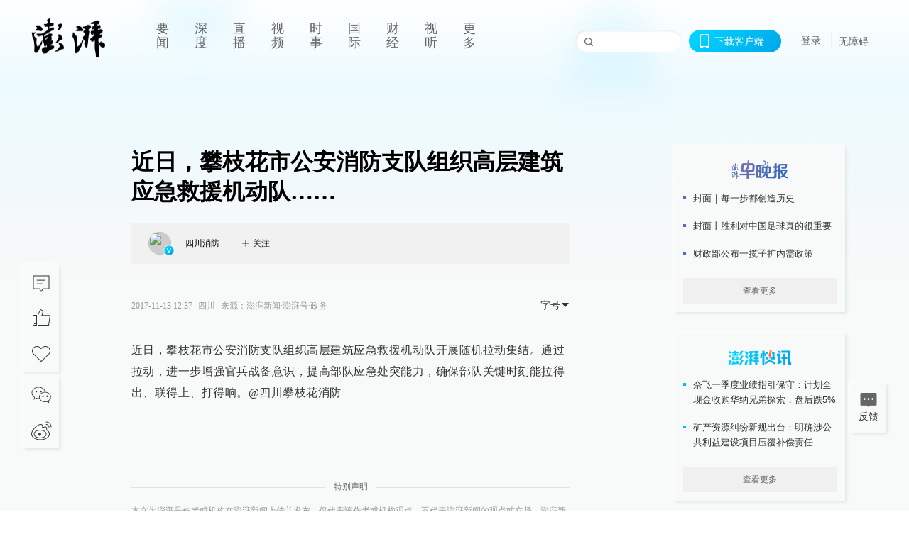

--- FILE ---
content_type: text/html; charset=utf-8
request_url: https://www.thepaper.cn/newsDetail_forward_1863449
body_size: 6144
content:
<!DOCTYPE html><html><head><meta charSet="utf-8"/><meta name="viewport" content="width=device-width"/><link rel="icon" href="/favicon.ico"/><title>近日，攀枝花市公安消防支队组织高层建筑应急救援机动队……_澎湃号·政务_澎湃新闻-The Paper</title><meta name="robots" content="index,follow"/><meta name="description" content="近日，攀枝花市公安消防支队组织高层建筑应急救援机动队开展随机拉动集结。通过拉动，进一步增强官兵战备意识，提高部队应急处突能力，确保部队关键时刻能拉得出、联得上、"/><meta property="og:title" content="近日，攀枝花市公安消防支队组织高层建筑应急救援机动队……_澎湃号·政务_澎湃新闻-The Paper"/><meta property="og:description" content="近日，攀枝花市公安消防支队组织高层建筑应急救援机动队开展随机拉动集结。通过拉动，进一步增强官兵战备意识，提高部队应急处突能力，确保部队关键时刻能拉得出、联得上、"/><meta property="keywords" content="澎湃，Paper，The Paper，热问答，新闻跟踪，政治，时政，政经，澎湃新闻，新闻，思想，原创新闻，突发新闻，独家报道，上海报业，东方早报，东方报业，上海东方报业"/><meta name="next-head-count" content="9"/><script src="https://g.alicdn.com/AWSC/AWSC/awsc.js" defer=""></script><script defer="" type="text/javascript" src="/wza/aria.js?appid=7abb0bdd77acc1c9bf454c30409e9724" charSet="utf-8"></script><script defer="" src="/common/baseClick.js"></script><script>var _hmt = _hmt || [];
              (function() {
                var hm = document.createElement("script");
                hm.src = "//hm.baidu.com/hm.js?94a1e06bbce219d29285cee2e37d1d26";
                var s = document.getElementsByTagName("script")[0]; 
                s.parentNode.insertBefore(hm, s);
              })();</script><link rel="preload" href="/_next/static/css/pages/_app.2090ed8f.css" as="style"/><link rel="stylesheet" href="/_next/static/css/pages/_app.2090ed8f.css" data-n-g=""/><link rel="preload" href="/_next/static/css/3974.963c246a.css" as="style"/><link rel="stylesheet" href="/_next/static/css/3974.963c246a.css" data-n-p=""/><link rel="preload" href="/_next/static/css/812.13e9afac.css" as="style"/><link rel="stylesheet" href="/_next/static/css/812.13e9afac.css" data-n-p=""/><link rel="preload" href="/_next/static/css/2376.05632c47.css" as="style"/><link rel="stylesheet" href="/_next/static/css/2376.05632c47.css" data-n-p=""/><link rel="preload" href="/_next/static/css/5700.4d5bd225.css" as="style"/><link rel="stylesheet" href="/_next/static/css/5700.4d5bd225.css" data-n-p=""/><link rel="preload" href="/_next/static/css/3987.30927003.css" as="style"/><link rel="stylesheet" href="/_next/static/css/3987.30927003.css" data-n-p=""/><link rel="preload" href="/_next/static/css/117.d9fe7851.css" as="style"/><link rel="stylesheet" href="/_next/static/css/117.d9fe7851.css" data-n-p=""/><link rel="preload" href="/_next/static/css/9177.392cceb1.css" as="style"/><link rel="stylesheet" href="/_next/static/css/9177.392cceb1.css" data-n-p=""/><link rel="preload" href="/_next/static/css/2082.77876af6.css" as="style"/><link rel="stylesheet" href="/_next/static/css/2082.77876af6.css" data-n-p=""/><link rel="preload" href="/_next/static/css/4296.27eab07b.css" as="style"/><link rel="stylesheet" href="/_next/static/css/4296.27eab07b.css" data-n-p=""/><link rel="preload" href="/_next/static/css/7161.11a6b6fc.css" as="style"/><link rel="stylesheet" href="/_next/static/css/7161.11a6b6fc.css" data-n-p=""/><link rel="preload" href="/_next/static/css/pages/detail/%5Bid%5D.61415bb5.css" as="style"/><link rel="stylesheet" href="/_next/static/css/pages/detail/%5Bid%5D.61415bb5.css" data-n-p=""/><noscript data-n-css=""></noscript><script defer="" nomodule="" src="/_next/static/chunks/polyfills-42372ed130431b0a.js"></script><script src="/_next/static/chunks/webpack-1c4bf2cb3d49ecd6.js" defer=""></script><script src="/_next/static/chunks/framework-945b357d4a851f4b.js" defer=""></script><script src="/_next/static/chunks/main-89a081a232bc1775.js" defer=""></script><script src="/_next/static/chunks/pages/_app-c9c80c9f5b2534fd.js" defer=""></script><script src="/_next/static/chunks/37a763b4-6a6ff70e7db4e52d.js" defer=""></script><script src="/_next/static/chunks/6337-170e8ddfec148e23.js" defer=""></script><script src="/_next/static/chunks/8332-4bbffde1cb3f1740.js" defer=""></script><script src="/_next/static/chunks/9820-dc00c21bc0c956a6.js" defer=""></script><script src="/_next/static/chunks/2949-20180b2091a11e5d.js" defer=""></script><script src="/_next/static/chunks/2962-3b0ba8e9721889af.js" defer=""></script><script src="/_next/static/chunks/3974-025bcd0f4d91029b.js" defer=""></script><script src="/_next/static/chunks/660-4c14258cc3f07dbe.js" defer=""></script><script src="/_next/static/chunks/7034-3ae04b3fccb72348.js" defer=""></script><script src="/_next/static/chunks/2652-17ecbbd8cbb5008b.js" defer=""></script><script src="/_next/static/chunks/4955-69887bce2378cee8.js" defer=""></script><script src="/_next/static/chunks/2376-ce1480267066c421.js" defer=""></script><script src="/_next/static/chunks/5244-0115a091a44edd4e.js" defer=""></script><script src="/_next/static/chunks/618-91c8989d40418a77.js" defer=""></script><script src="/_next/static/chunks/8232-68382d5471071327.js" defer=""></script><script src="/_next/static/chunks/6083-e93d33174797dba0.js" defer=""></script><script src="/_next/static/chunks/3987-0eeaf2ae80988966.js" defer=""></script><script src="/_next/static/chunks/117-448086cce85470e2.js" defer=""></script><script src="/_next/static/chunks/2393-5852f6eaa489e7c1.js" defer=""></script><script src="/_next/static/chunks/2082-bed556fddaf992d7.js" defer=""></script><script src="/_next/static/chunks/4296-b166b31d0a664bb4.js" defer=""></script><script src="/_next/static/chunks/7161-6f5e964f62482f30.js" defer=""></script><script src="/_next/static/chunks/pages/detail/%5Bid%5D-39ca629820123fce.js" defer=""></script><script src="/_next/static/089e13c8211d55c51b064e0eedfe3decd740a7f2/_buildManifest.js" defer=""></script><script src="/_next/static/089e13c8211d55c51b064e0eedfe3decd740a7f2/_ssgManifest.js" defer=""></script></head><body><div id="__next"><main><div class="headerfixed__bM582"><div><div class=""><div class="header__dXrER"><div class="nav__WH9Ot"><div class="logo__clMn4"><a href="/"><img src="/_next/static/media/logo_light.4da59bed.png" alt="澎湃Logo"/></a></div><div class="navMenu__hUAOv" id="navMenu"><ul class="ulcontext__q1VwJ"><li class="" style="position:inherit"></li></ul></div><div class="loginMenu__w4mU0"><div class="searchInput__EMblL"><input class="ant-input search__hEmay" type="text" value=""/><span class="searchicon__wgzvZ"></span></div><div class="downapp__Lm7Hx" id="QRcode"><b>下载客户端</b></div><div class="menu__b38xf"><div class="nologin__LTIlW"><p tabindex="0">登录</p></div></div><div class="nozhangai__Q21kX"><a href="javascript:void(0)" onclick="aria.start()">无障碍</a></div></div></div></div></div></div></div><div class="wrapper__xsr0_"><ul class="ul__Zduyu"><li><span><span><div class="praise__dCgq6 praiseBox__qAWry"><div class="praiseIcon spirit__AzV7P"><span class="mymove__tFUJQ">+1</span></div><div class="praiseNum num__gTvmf"></div></div></span></span></li><li><span><span><div class="imgBox__XKRLP"><div><div class="collection__Ne4ma collection__WoHBT"></div></div></div></span></span></li></ul><ul class="ul__Zduyu"><li><span><span><div class="wecaht__IJoFR"></div></span></span></li><li><span><span><div class="weibo__DxUFj"></div></span></span></li></ul></div><div class="topPicImg__draYB" style="display:none"></div><div class="container__zfO7K normalContentWrap__i8VSb"><div class="leftcontent__XcRTe leftClass__m4gYo"><div class="wrap__hPMpF" style="padding-right:80px"><div class="wrapper__U7hc_"><h1 class="title__FIwxD">近日，攀枝花市公安消防支队组织高层建筑应急救援机动队……</h1><div class="headerContent__AS6Ux"><div class="left__IlIiv"><div><div class="ant-space ant-space-horizontal ant-space-align-center"><div class="ant-space-item" style="margin-right:8px"><span>2017-11-13 12:37</span></div><div class="ant-space-item"><span>来源：<!-- -->澎湃新闻·澎湃号·政务</span></div></div></div></div><div class="ant-space ant-space-horizontal ant-space-align-center right__om45Q"><div class="ant-space-item"><div class="ant-dropdown-trigger box__uHNC_">字号<span role="img" aria-label="caret-down" class="anticon anticon-caret-down"><svg viewBox="0 0 1024 1024" focusable="false" data-icon="caret-down" width="1em" height="1em" fill="currentColor" aria-hidden="true"><path d="M840.4 300H183.6c-19.7 0-30.7 20.8-18.5 35l328.4 380.8c9.4 10.9 27.5 10.9 37 0L858.9 335c12.2-14.2 1.2-35-18.5-35z"></path></svg></span></div></div></div></div><div class="cententWrap__UojXm"><p>近日，攀枝花市公安消防支队组织高层建筑应急救援机动队开展随机拉动集结。通过拉动，进一步增强官兵战备意识，提高部队应急处突能力，确保部队关键时刻能拉得出、联得上、打得响。@四川攀枝花消防</p><div style="text-align:center;"><img loading="lazy" data-src="http://image.thepaper.cn/www/image/6/383/570.jpg" src="[data-uri]" height="293" width="440" alt=""></div><p></p><p></p><div style="text-align:center;"><img loading="lazy" data-src="http://image.thepaper.cn/www/image/6/383/571.jpg" src="[data-uri]" height="293" width="440" alt=""></div><p></p><p></p><div style="text-align:center;"><img loading="lazy" data-src="http://image.thepaper.cn/www/image/6/383/572.jpg" src="[data-uri]" height="293" width="440" alt=""></div><p></p><p></p></div><ul class="listWrap__kOJf4"></ul><div><div class="wrapper__yoVat"><div class="ant-divider ant-divider-horizontal ant-divider-with-text ant-divider-with-text-center ant-divider-plain divider__i8V5p" role="separator"><span class="ant-divider-inner-text">特别声明</span></div><p class="content__bOXdU">本文为澎湃号作者或机构在澎湃新闻上传并发布，仅代表该作者或机构观点，不代表澎湃新闻的观点或立场，澎湃新闻仅提供信息发布平台。申请澎湃号请用电脑访问http://renzheng.thepaper.cn。</p></div><div class="bottomBox__felrQ"><div class="ant-space ant-space-horizontal ant-space-align-center"><div class="ant-space-item" style="margin-right:24px"><div class="praise__dCgq6"><div class="praiseIcon spirit__AzV7P"><span class="mymove__tFUJQ">+1</span></div><div class="praiseNum num__gTvmf"></div></div></div><div class="ant-space-item"><div><div class="collection__Ne4ma collection__XJr9J">收藏</div></div></div></div><a target="_blank" href="/feedbackPage" class="inherit__fq4v_"><div class="commonCursor">我要举报</div></a></div></div></div></div><div class="recommendsWrap__qarPN" style="margin-left:0"><div class="rightLayout__xHtFY horizontal__wh7wy undefined light__TTzHn customScrollbar"><div class="tags__t0juk"></div></div></div></div><div class="content__H_J57"><div class="banner__JnsTp"><div class="rt_ad" id="rt_ad"></div></div><div class="commonsider__BzNmZ"><div class="mdCard"><div class="ppreport__FKc19 zwb__YRUIO"><div class="reporttop__SBXrm"><img src="/_next/static/media/pp_report.644295c3.png"/></div><div class="content__H_J57"><ul></ul><button>查看更多</button></div></div></div><div class="mdCard"><div class="ppreport__FKc19 caixun__HL7nD"><div class="moneytop__u8WDb"><img src="/_next/static/media/logo_kuaixun.d8f19ada.png"/></div><div class="content__H_J57"><ul></ul><button>查看更多</button></div></div></div><div class="mdCard"><div class="ppreport__FKc19 crossword__KtBgX"><div class="moneytop__u8WDb"><img src="/_next/static/media/logo_104x44_tianzi_white@2x.b88d1296.png"/></div><div class="content__H_J57"><ul></ul><button>开始答题</button></div></div></div><div class="ppreport__FKc19 notranstion__XAtfz"><div class="rebangtop__q0Lzc"><img src="/_next/static/media/logo_rebang.f9ee1ca1.png"/></div><div class="content__H_J57"><ul></ul></div></div><div class="se_ad" id="rt_ad1"></div><div class="handpick__UashQ" style="box-shadow:2px 2px 4px 0px #DEE4E6, -2px -2px 4px 0px #FFFFFF"><div class="handpick_top__XAAfk"><img src="/_next/static/media/logo_bjjx.667644a5.png"/></div><div class="handpick_content__ZKMJ4"><div class="content__H_J57"></div><div style="background:#F0F0F0" class="look_more__zrPEC"><span style="color:#666">查看更多</span></div></div></div><div><div class="connent__RH3Ju"><div class="vcode__blmsa"><img src="/_next/static/media/scalecode.ed629179.png"/><h4><b>扫码下载</b><b>澎湃新闻客户端</b></h4></div><div class="links__ArOwl"><p><a href="https://m.thepaper.cn/download?id=2" target="_blank">Android版</a></p><p><a href="https://apps.apple.com/cn/app/id878962716?mt=8" target="_blank">iPhone版</a></p><p><a href="https://apps.apple.com/cn/app/id986646876?mt=8" target="_blank">iPad版</a></p></div></div></div><div class="content__lGEPO"><div class="maxwidth__X6YpT"><div id="juzhen" class="ant-row card" style="margin-left:-5px;margin-right:-5px"><div style="padding-left:5px;padding-right:5px" class="ant-col ant-col-6"><a>关于澎湃</a></div><div style="padding-left:5px;padding-right:5px" class="ant-col ant-col-6"><a>加入澎湃</a></div><div style="padding-left:5px;padding-right:5px" class="ant-col ant-col-6"><a>联系我们</a></div><div style="padding-left:5px;padding-right:5px" class="ant-col ant-col-6"><a>广告合作</a></div><div style="padding-left:5px;padding-right:5px" class="ant-col ant-col-6"><a>法律声明</a></div><div style="padding-left:5px;padding-right:5px" class="ant-col ant-col-6"><a>隐私政策</a></div><div id="ppjuzhen" style="padding-left:5px;padding-right:5px" class="ant-col ant-col-6"><div class="juzhencontent__ck6J7"><span class="cursor__imSyE">澎湃矩阵</span><ul class="juzhenul__g60RQ"><li><a target="_blank" rel="noopener noreferrer" href="https://weibo.com/thepapernewsapp">澎湃新闻微博</a></li><li class="wechartcontent__bVuA1"><span>澎湃新闻公众号</span><div class="wechat__rPccb"><img src="/_next/static/media/wechat.ebe50fdd.png"/></div></li><li><a target="_blank" rel="noopener noreferrer" href="https://www.douyin.com/user/MS4wLjABAAAAzMDwcAi4v-kdwAGtt9Ni1jfE0hV9-TiUVlNLX7mb9Hw">澎湃新闻抖音号</a></li><li></li><li><a target="_blank" href="https://www.pai-tech.net/">派生万物开放平台</a></li><li><a target="_blank" rel="noopener noreferrer" href="https://www.ipshanghai.cn">IP SHANGHAI</a></li><li><a target="_blank" rel="noopener noreferrer" href="https://www.sixthtone.com">SIXTH TONE</a></li></ul></div></div><div id="ppbaoliao" style="padding-left:5px;padding-right:5px" class="ant-col ant-col-6"><div class="juzhencontent__ck6J7"><span class="cursor__imSyE">新闻报料</span><ul class="juzhenul__g60RQ baoliaoul__rJkZH"><li class="noCursor___DsZL"><span>报料热线: 021-962866</span></li><li><a href="mailto:news@thepaper.cn"><span>报料邮箱: news@thepaper.cn</span></a></li></ul></div></div></div></div></div><div class="beian__AMcCz"><p><a href="https://beian.miit.gov.cn" target="_blank">沪ICP备14003370号</a></p><p><a href="https://www.beian.gov.cn/portal/registerSystemInfo?recordcode=31010602000299" target="_blank">沪公网安备31010602000299号</a></p><p>互联网新闻信息服务许可证：31120170006</p><p>增值电信业务经营许可证：沪B2-2017116</p><p>© 2014-<!-- -->2026<!-- --> 上海东方报业有限公司</p></div><div class="renzheng__e4Lym"><div><a target="cyxyv" href="https://v.yunaq.com/certificate?domain=www.thepaper.cn&amp;from=label&amp;code=90030"><img src="/_next/static/media/label_sm_90030.2e849b63.png" alt=""/></a></div><div><img src="/_next/static/media/wuzhangai.a66118af.png" alt=""/></div></div></div></div></div><div class="light__DLlgX"><div class="feedBack__fy2X8"><span class="feedIcon__RRO5K"></span><span>反馈</span></div><div class="backtop__I9kSi"><div duration="0" class="ant-back-top"></div></div></div></main></div><script id="__NEXT_DATA__" type="application/json">{"props":{"pageProps":{"contId":"1863449","detailData":{"contType":91,"contentDetail":{"contId":1863449,"name":"近日，攀枝花市公安消防支队组织高层建筑应急救援机动队……","summary":"近日，攀枝花市公安消防支队组织高层建筑应急救援机动队开展随机拉动集结。通过拉动，进一步增强官兵战备意识，提高部队应急处突能力，确保部队关键时刻能拉得出、联得上、","originalFlag":"0","author":"四川消防","hideVideoFlag":false,"source":"澎湃新闻·澎湃号·政务","contType":91,"pubTime":"2017-11-13 12:37","publishTime":1510547841000,"nodeInfo":{"nodeId":27392,"virtualNodeId":-14,"name":"澎湃号·政务","nodeType":-1,"channelType":8,"forwordType":21,"forwardType":"21","bigDataCode":"zw","mobForwardType":"51","userType":"2","showSpecialBanner":false,"showSpecialTopDesc":false,"topBarTypeCustomColor":false},"closePraise":"0","closeFrontComment":false,"isPublished":false,"content":"\u003cp\u003e近日，攀枝花市公安消防支队组织高层建筑应急救援机动队开展随机拉动集结。通过拉动，进一步增强官兵战备意识，提高部队应急处突能力，确保部队关键时刻能拉得出、联得上、打得响。@四川攀枝花消防\u003c/p\u003e\u003cdiv style=\"text-align:center;\"\u003e\u003cimg src=\"http://image.thepaper.cn/www/image/6/383/570.jpg\" height=\"293\" width=\"440\" alt=\"\"\u003e\u003c/div\u003e\u003cp\u003e\u003c/p\u003e\u003cp\u003e\u003c/p\u003e\u003cdiv style=\"text-align:center;\"\u003e\u003cimg src=\"http://image.thepaper.cn/www/image/6/383/571.jpg\" height=\"293\" width=\"440\" alt=\"\"\u003e\u003c/div\u003e\u003cp\u003e\u003c/p\u003e\u003cp\u003e\u003c/p\u003e\u003cdiv style=\"text-align:center;\"\u003e\u003cimg src=\"http://image.thepaper.cn/www/image/6/383/572.jpg\" height=\"293\" width=\"440\" alt=\"\"\u003e\u003c/div\u003e\u003cp\u003e\u003c/p\u003e\u003cp\u003e\u003c/p\u003e","wdRelationPos":0,"favorite":false,"channelId":36079,"voiceInfo":{"voiceSrc":null,"contId":null,"isHaveVoice":false,"duration":null,"durationCN":null,"imgSrc":null},"authorInfo":{"userId":6904464,"sname":"四川消防","pic":"https://image.thepaper.cn/publish/interaction/image/5/637/842.jpeg","userType":2,"isAuth":1,"isSpecial":false,"mobForwardType":31,"authInfo":"四川省消防救援总队官方澎湃号"},"images":[{"name":"b5fb715cgy1flgcqduu7pj20m80etjuv","tags":"other","width":440,"height":293,"createTime":1510599612000,"updateTime":1702920895000,"src":"https://image.thepaper.cn/depository/image/6/383/570.jpg","url":"https://image.thepaper.cn/depository/image/6/383/570.jpg","fileType":"jpg"},{"name":"b5fb715cgy1flgcqhy3ytj20m80etq6d","tags":"other","width":440,"height":293,"createTime":1510599612000,"updateTime":1702920895000,"src":"https://image.thepaper.cn/depository/image/6/383/571.jpg","url":"https://image.thepaper.cn/depository/image/6/383/571.jpg","fileType":"jpg"},{"name":"b5fb715cgy1flgcqe9te7j20m80etzls","tags":"other","width":440,"height":293,"createTime":1510599612000,"updateTime":1702920895000,"src":"https://image.thepaper.cn/depository/image/6/383/572.jpg","url":"https://image.thepaper.cn/depository/image/6/383/572.jpg","fileType":"jpg"}],"sharePic":"https://file.thepaper.cn/clt/img/gov_small.png","praiseStyle":1,"isSustainedFly":0,"updateTime":1510599613000,"fileUpdateTime":0,"videoDTOList":[],"audioDTOList":[],"ipLocation":"四川","isWechatVideo":0,"closeComment":false,"forwardType":13},"forwardType":13}},"__N_SSP":true},"page":"/detail/[id]","query":{"id":"1863449"},"buildId":"089e13c8211d55c51b064e0eedfe3decd740a7f2","isFallback":false,"isExperimentalCompile":false,"gssp":true,"scriptLoader":[]}</script></body></html>

--- FILE ---
content_type: application/javascript; charset=UTF-8
request_url: https://www.thepaper.cn/_next/static/chunks/8232-68382d5471071327.js
body_size: 5446
content:
"use strict";(self.webpackChunk_N_E=self.webpackChunk_N_E||[]).push([[8232],{76095:function(e,n,t){var l=t(4086),o=t(67294),r=t(11163),a=t(85893);n.Z=function(e){var n=e.children,t=e.callback,i=e.isScroll,s=e.beforeLogin,c=(0,o.useContext)(l.j),u=c.state,d=c.dispatch,v=(0,r.useRouter)();return(0,a.jsx)("div",{onClick:function(){if(u.login.isLogin)t&&t();else{if(s&&s(),i){var e,n,l=null==v||null===(e=v.query)||void 0===e?void 0:e.id;sessionStorage.setItem(l,null===(n=window)||void 0===n?void 0:n.scrollY)}d({type:"LOGINSHOW"})}},children:n})}},28232:function(e,n,t){t.d(n,{Z:function(){return Z}}),t(2555);var l=t(55657),o=t(59499),r=t(17674),a=t(67294),i=t(31955),s={main:"main__FWDP5",nav_arrow:"nav_arrow__saCa6",opacity:"opacity__xkXYX",prev:"prev__YJQDE",next:"next__qxI3h",carousel:"carousel__MVMam","carousel-left":"carousel-left__mE3lT",carousel_img:"carousel_img__GvHq1",carousel_mask:"carousel_mask__ouQD1",corner_label:"corner_label__ii85V",left_author:"left_author__Qh8PH",programNum:"programNum__Dn0rw",left_author_name:"left_author_name__VGbUl",left_author_time:"left_author_time__CrmuM","carousel-right":"carousel-right__QESxe",active:"active__wlIGX",off_t:"off_t__l9E0n",off_b:"off_b__J9R9e",single:"single__yJpaK",title:"title__e5Mfu",summaryContent:"summaryContent__jEV9J",author:"author__eWYuS",follow_content:"follow_content__wMb7V",name:"name__TTxsG",author_info:"author_info__ixg1a",left:"left__I15zb",avatar:"avatar__AVUIX",info:"info__ZMV1T",author_left:"author_left__ojGxZ",author_left_name:"author_left_name__luGUr",time:"time__JU7KV",author_right:"author_right__ygsjM",author_right_comment:"author_right_comment__kMe3m",author_right_share:"author_right_share__UbR4_",corner_label_ad:"corner_label_ad__ETdeV",follow:"follow__VSuay"},c=t(93967),u=t.n(c),d=t(2226),v=t(93220),f=t(49931),h=t(60888),_=t(67078),m=t(76095),p=t(70974),g=t(58506),x=t(45502),j=t(90933),b=t(62984),I=t(85893);function y(e,n){var t=Object.keys(e);if(Object.getOwnPropertySymbols){var l=Object.getOwnPropertySymbols(e);n&&(l=l.filter(function(n){return Object.getOwnPropertyDescriptor(e,n).enumerable})),t.push.apply(t,l)}return t}function k(e){for(var n=1;n<arguments.length;n++){var t=null!=arguments[n]?arguments[n]:{};n%2?y(Object(t),!0).forEach(function(n){(0,o.Z)(e,n,t[n])}):Object.getOwnPropertyDescriptors?Object.defineProperties(e,Object.getOwnPropertyDescriptors(t)):y(Object(t)).forEach(function(n){Object.defineProperty(e,n,Object.getOwnPropertyDescriptor(t,n))})}return e}var N=function(e){var n=e.text,t=e.adLabel;return n||t?n&&!t?(0,I.jsx)("div",{className:u()(s.corner_label),children:(0,I.jsx)(b.Z,{text:n})}):t?(0,I.jsx)("span",{className:u()(s.corner_label_ad),children:t}):void 0:null},w=function(e){var n=e.item,t=void 0===n?{}:n,l=(0,p.Z)({}),i=(0,r.Z)(l,3),c=i[0],d=i[1],v=i[2];return(0,a.useEffect)(function(){v({id:t.userId,status:t.isOrder,type:t.userType})},[null==t?void 0:t.userId]),t.userId&&(0,I.jsx)(m.Z,{callback:d,children:(0,I.jsx)("div",{className:u()(s.follow,(0,o.Z)({},s.active,c.status)),children:c.status?"已关注":"关注"})})},Z=function(e){var n,t,c,m,p,b,y,Z,O,T,S,C,M,P,E,D,V,L,R,H,G,F,A,J,U,X,q,B,Q=e.list,Y=void 0===Q?[]:Q,W=e.eventCode,z=e.pageId,K=e.pageOneId,$=e.version,ee=e.height,en=e.num,et=void 0===en?4:en,el=e.follow,eo=void 0!==el&&el,er=e.area,ea=void 0!==er&&er,ei=e.isReleaseTime,es=void 0===ei||ei,ec=(0,a.useMemo)(function(){return Y.map(function(e){var n,t=k({},e.authorInfo||e.nodeInfo||{});return k(k({},e),{},{praiseTimes:0!==parseInt(e.praiseTimes||"0")?e.praiseTimes:"",authorInfo:k(k({},t),{},{sname:t.sname||t.name||t.shareName||""}),pubTimeStr:null!=e&&e.livePreTime&&(null==e||null===(n=e.waterMark)||void 0===n?void 0:n.type)=="7"?(0,d.X$)(e.livePreTime):e.pubTime})})},[Y]),eu=(0,a.useRef)(null),ed=(0,a.useRef)(null),ev=(0,a.useState)(0),ef=ev[0],eh=ev[1],e_=(0,a.useState)(0),em=e_[0],ep=e_[1],eg=(0,a.useState)(!0),ex=eg[0],ej=eg[1],eb=(0,g.Z)(),eI=(0,r.Z)(eb,1)[0],ey=(0,x.Z)(),ek=(0,r.Z)(ey,2),eN=ek[0];ek[1],et=ec.length>=et?et:ec.length;var ew=(0,a.useState)(Math.ceil((void 0===ee?366:ee)/et)*et)[0],eZ=ew/et,eO=(ec.length-et)*eZ;(0,a.useEffect)(function(){if(null!=ed&&ed.current){localStorage.setItem("refer_page_oneid",K);var e=localStorage.getItem("isNew")&&"1"!==localStorage.getItem("isNew")?"1":"2";new j.Z(function(n){var t,l={event_code:(null==W?void 0:W.split("_child")[0])&&W.split("_child")[0],act:"mv",page_id:z,extraInfo:{}};ea&&(l.extraInfo.loc_name=i.Z.get("province")||(null===(t=localStorage)||void 0===t?void 0:t.loc_name)),$&&(l.extraInfo.version=e),eN(l),ec.forEach(function(n,t){var l,o,r,a,s,c,u="",d="";if(null!=n&&n.authorInfo&&(null!=n&&null!==(l=n.authorInfo)&&void 0!==l&&l.userType||null!=n&&null!==(o=n.authorInfo)&&void 0!==o&&o.userId)){switch(null==n||null===(r=n.authorInfo)||void 0===r?void 0:r.userType){case 0:u="pk";break;case 1:u="media";break;case 2:u="gov";break;default:u=""}d=null==n||null===(a=n.authorInfo)||void 0===a?void 0:a.userId}else null!=n&&n.nodeInfo&&(u="node",d=null==n||null===(s=n.nodeInfo)||void 0===s?void 0:s.nodeId);var v={event_code:W,act:"mv",pos_index:t+1,page_id:z,objectInfo:{object_id:null!=n&&n.link?"-99":null==n?void 0:n.contId,object_sub_type:null!=n&&n.link?10006:null==n?void 0:n.contType},extraInfo:{act_object_type:u,act_object_id:d}};null!=n&&n.link&&(v.extraInfo.url=null==n?void 0:n.link),ea&&(v.extraInfo.loc_name=i.Z.get("province")||(null===(c=localStorage)||void 0===c?void 0:c.loc_name)),$&&(v.extraInfo.version=e),eN(v)})}).observe(null==ed?void 0:ed.current)}},[null==ed?void 0:ed.current]);var eT=function(e){e!==ef&&"number"==typeof e&&(eh(e),eu.current.goTo(e,!0))},eS=function(){var e=arguments.length>0&&void 0!==arguments[0]?arguments[0]:0,n=0!==e?e*ew/et+em:0;n<0?eO>=Math.abs(n)&&ep(Math.floor(n)):ep(0)},eC=function(){var e=arguments.length>0&&void 0!==arguments[0]?arguments[0]:"prev",n=0;"prev"===e&&(n=ef-1)>=0&&eS(1),"next"===e&&(n=ef+1)>=et&&n<ec.length&&eS(-1),n<0||n>=ec.length||(eh(n),eu.current.goTo(n,!0))},eM=function(e,n){var t,l,o,r,a,s,c=arguments.length>2&&void 0!==arguments[2]?arguments[2]:"mc_detail";localStorage.setItem("refer_page_oneid",K);var u=localStorage.getItem("isNew")&&"1"!==localStorage.getItem("isNew")?"1":"2",d="",v="";if(null!=e&&e.authorInfo&&(null!=e&&null!==(t=e.authorInfo)&&void 0!==t&&t.userType||null!=e&&null!==(l=e.authorInfo)&&void 0!==l&&l.userId)){switch(null==e||null===(o=e.authorInfo)||void 0===o?void 0:o.userType){case 0:d="pk";break;case 1:d="media";break;case 2:d="gov";break;default:d=""}v=null==e||null===(r=e.authorInfo)||void 0===r?void 0:r.userId}else null!=e&&e.nodeInfo&&(d="node",v=null==e||null===(a=e.nodeInfo)||void 0===a?void 0:a.nodeId);var f={event_code:W,act:c,pos_index:n,page_id:z,objectInfo:{object_id:null!=e&&e.link?"-99":null==e?void 0:e.contId,object_sub_type:null!=e&&e.link?10006:null==e?void 0:e.contType},extraInfo:{act_object_id:v,act_object_type:d,flow_type:(null==e?void 0:e.cornerLabelDesc)||"1"}};null!=e&&e.link&&(f.extraInfo.url=null==e?void 0:e.link),$&&(f.extraInfo.version=u),ea&&(f.extraInfo.loc_name=i.Z.get("province")||(null===(s=localStorage)||void 0===s?void 0:s.loc_name)),eI(f)},eP=(0,a.useCallback)(function(){var e,n=arguments.length>0&&void 0!==arguments[0]?arguments[0]:{},t="",l="";if(null!=n&&n.authorInfo){var o,r,a={2:"gov",default:"user"};t=a[null===(o=n.authorInfo)||void 0===o?void 0:o.userType]||a.default,l=null===(r=n.authorInfo)||void 0===r?void 0:r.userId}return null!=n&&n.nodeInfo&&(t=22===n.nodeInfo.forwordType?"list":"channel",l=null==n||null===(e=n.nodeInfo)||void 0===e?void 0:e.nodeId),"".concat("/").concat(t,"_").concat(l)},[]);return(0,I.jsx)("div",{ref:ed,children:ec.length>=1&&(0,I.jsxs)("div",{className:s.main,onMouseEnter:function(){ej(!1)},onMouseLeave:function(){ej(!0)},children:[ec.length>et&&(0,I.jsxs)(I.Fragment,{children:[(0,I.jsx)("div",{className:u()(s.nav_arrow,s.prev,(0,o.Z)({},s.opacity,ef>0)),onClick:function(){eC("prev")}}),(0,I.jsx)("div",{className:u()(s.nav_arrow,s.next,(0,o.Z)({},s.opacity,ef<ec.length-1)),onClick:function(){eC("next")}})]}),(0,I.jsxs)("div",{className:u()(s.carousel,(0,o.Z)({},s.single,1===ec.length)),style:{height:"".concat(ew,"px")},children:[(0,I.jsx)("div",{className:s["carousel-left"],style:{"--h":"".concat(ew,"px")},children:(0,I.jsx)(l.Z,{pauseOnHover:!0,speed:500,ref:eu,autoplay:ec.length>1&&ex,autoplaySpeed:5e3,dotPosition:"right",dots:!1,beforeChange:function(e,n){eh(n),ex&&(n-e==1&&n>=et&&n<ec.length&&Math.ceil(-(n-et+1)*ew/et)<em&&eS(-1),0===n&&eS(0))},children:ec.map(function(e,n){var t,l;return(0,I.jsxs)("div",{className:s.carousel_img,children:[(0,I.jsx)(N,{text:ec.length>1?e.cornerLabelDesc:"",adLabel:e.adLabel}),(0,I.jsx)(h.Z,{item:null==e?void 0:e.waterMark,contId:null==e?void 0:e.contId}),null!=e&&e.link?(0,I.jsxs)(f.Z,{data:e,target:"_blank",href:e.link,onClick:function(){return eM(e,n+1)},children:[(0,I.jsx)("img",{src:e.pic,alt:e.name}),(0,I.jsx)("div",{className:s.carousel_mask})]}):(0,I.jsxs)(f.Z,{data:e,target:"_blank",onClick:function(){return eM(e,n+1)},children:[(0,I.jsx)("img",{src:e.pic,alt:e.name}),(0,I.jsx)("div",{className:s.carousel_mask})]}),ec.length>1&&(0,I.jsx)("div",{className:s.left_author,children:(null==e?void 0:e.forwardType)=="115"?(null==e?void 0:e.programNum)&&(0,I.jsxs)("p",{className:s.programNum,children:["共",null==e?void 0:e.programNum,"集"]}):(0,I.jsxs)(I.Fragment,{children:[(0,I.jsx)(f.Z,{target:!0,href:eP(e),onClick:function(){return eM(e,n+1,"mc_user")},children:null!==(t=e.authorInfo)&&void 0!==t&&t.sname?(0,I.jsx)("p",{className:s.left_author_name,children:null===(l=e.authorInfo)||void 0===l?void 0:l.sname}):null}),(0,I.jsx)("p",{className:s.left_author_time,children:null==e?void 0:e.pubTimeStr})]})})]},e.contId)})})}),ec.length>1?(0,I.jsx)("div",{className:s["carousel-right"],children:(0,I.jsx)("ul",{style:{transform:"translate3d(0, ".concat(em,"px, 0)")},children:ec.map(function(e,n){var t;return(0,I.jsx)("li",{className:u()((t={},(0,o.Z)(t,s.active,ef===n),(0,o.Z)(t,s.off_t,n===ef-1),(0,o.Z)(t,s.off_b,n===ef+1),t)),onMouseEnter:function(){return eT(n)},style:{height:"".concat(ef===n?eZ+.5:eZ,"px")},children:null!=e&&e.link?(0,I.jsx)(f.Z,{data:e,target:"_blank",href:e.link,onClick:function(){return eM(e,n+1)},children:(0,I.jsx)(_.Z,{text:e.name,style:{height:"calc(".concat(ef===n?eZ+.5:eZ,"px - 10px)"),display:"flex",alignItems:"center"}})}):(0,I.jsx)(f.Z,{data:e,target:"_blank",onClick:function(){return eM(e,n+1)},children:(0,I.jsx)(_.Z,{text:e.name,style:{height:"calc(".concat(ef===n?eZ+.5:eZ,"px - 10px)"),display:"flex",alignItems:"center"}})})},e.contId)})})}):(0,I.jsxs)("div",{className:s["carousel-right"],children:[(0,I.jsx)(N,{text:ec[0].adLabel?"":ec[0].cornerLabelDesc}),(0,I.jsxs)("h2",{className:s.title,children:[(0,I.jsx)("p",{children:null!==(n=ec[0])&&void 0!==n&&n.link?(0,I.jsx)(f.Z,{data:ec[0],target:"_blank",href:ec[0].link,onClick:function(){return eM(ec[0],1)},children:(0,I.jsx)(_.Z,{text:null===(t=ec[0])||void 0===t?void 0:t.name,style:{height:"216px"}})}):(0,I.jsx)(f.Z,{data:ec[0],target:"_blank",onClick:function(){return eM(ec[0],1)},children:(0,I.jsx)(_.Z,{text:null===(c=ec[0])||void 0===c?void 0:c.name,style:{height:"216px"}})})}),(null===(m=ec[0])||void 0===m?void 0:m.summary)&&(0,I.jsx)("div",{className:s.summaryContent,children:null===(p=ec[0])||void 0===p?void 0:p.summary})]}),(0,I.jsxs)("div",{className:s.author,children:[eo&&(null===(b=Y[0])||void 0===b?void 0:b.authorInfo)&&(null===(y=ec[0])||void 0===y||null===(y=y.authorInfo)||void 0===y?void 0:y.sname)!=="澎湃政务"&&(0,I.jsx)("div",{className:s.follow_content,children:(0,I.jsxs)("div",{className:"flex items-center justify-between ".concat(s.author_info),children:[(0,I.jsxs)("div",{className:"flex items-center ".concat(s.left),children:[(null===(Z=ec[0])||void 0===Z?void 0:Z.authorInfo.pic)&&(0,I.jsx)("div",{className:s.avatar,children:(0,I.jsxs)(f.Z,{target:!0,href:eP(ec[0]),children:[(0,I.jsx)("img",{src:null===(O=ec[0])||void 0===O?void 0:O.authorInfo.pic,alt:null===(T=ec[0])||void 0===T?void 0:T.authorInfo.sname}),((null===(S=ec[0])||void 0===S||null===(S=S.authorInfo)||void 0===S?void 0:S.isAuth)===1||"3"!=="".concat(null===(C=ec[0])||void 0===C||null===(C=C.authorInfo)||void 0===C?void 0:C.userType))&&(0,I.jsx)("span",{})]})}),(0,I.jsx)(f.Z,{target:!0,href:eP(ec[0]),children:(0,I.jsx)("p",{className:u()("ellipsis",s.name),children:null===(M=ec[0])||void 0===M?void 0:M.authorInfo.sname})})]}),(0,I.jsx)(w,{item:null===(P=ec[0])||void 0===P?void 0:P.authorInfo})]})}),(0,I.jsxs)("div",{className:s.info,children:[(0,I.jsx)("div",{className:s.author_left,children:(null===(E=ec[0])||void 0===E?void 0:E.forwardType)=="115"&&null!==(D=ec[0])&&void 0!==D&&D.programNum?(0,I.jsxs)("p",{className:s.time,children:["共",null===(V=ec[0])||void 0===V?void 0:V.programNum,"集"]}):(0,I.jsxs)(I.Fragment,{children:[((null===(L=ec[0])||void 0===L||null===(L=L.authorInfo)||void 0===L?void 0:L.sname)==="澎湃政务"||eo)&&(!eo||null!==(R=Y[0])&&void 0!==R&&R.authorInfo)?null:(0,I.jsx)(I.Fragment,{children:null!==(H=ec[0])&&void 0!==H&&null!==(H=H.authorInfo)&&void 0!==H&&H.isSpec?(0,I.jsx)("p",{className:u()("ellipsis",es&&s.author_left_name),children:null===(G=ec[0])||void 0===G||null===(G=G.authorInfo)||void 0===G?void 0:G.sname}):(0,I.jsx)(f.Z,{target:!0,href:eP(ec[0]),onClick:function(){return eM(ec[0],1,"mc_user")},children:(0,I.jsx)("p",{className:u()("ellipsis",es&&s.author_left_name),children:null===(F=ec[0])||void 0===F||null===(F=F.authorInfo)||void 0===F?void 0:F.sname})})}),es?(0,I.jsx)("p",{className:s.time,children:null===(A=ec[0])||void 0===A?void 0:A.pubTimeStr}):null]})}),(0,I.jsxs)("div",{className:s.author_right,children:[Number(null===(J=ec[0])||void 0===J?void 0:J.interactionNum)?(0,I.jsx)(f.Z,{target:"_blank",href:(null===(U=ec[0])||void 0===U?void 0:U.forwardType)=="115"?"/series_".concat(null===(X=ec[0])||void 0===X?void 0:X.contId,"?commTag=true"):"/newsDetail_forward_".concat(null===(q=ec[0])||void 0===q?void 0:q.contId,"?commTag=true"),onClick:function(){return eM(ec[0],1,"mc_comment")},children:(0,I.jsx)("span",{className:s.author_right_comment,children:null===(B=ec[0])||void 0===B?void 0:B.interactionNum})}):"",(0,I.jsx)(v.Z,{items:ec[0],placement:"topRight",isCard:!0,area:ea,logObj:{event_code:(null==W?void 0:W.split("_child")[0])&&W.split("_child")[0],pos_index:1,page_id:z},children:(0,I.jsx)("span",{className:s.author_right_share})})]})]})]})]})]})]})})}},67078:function(e,n,t){t.d(n,{Z:function(){return s}});var l=t(67294),o=t(93967),r=t.n(o),a={vscroll:"vscroll__pZmAj",vscrollViewport:"vscrollViewport__gGZHh",vscrollBlock:"vscrollBlock__jxdn5",vscrollAnimating:"vscrollAnimating__S54q6",hasMask:"hasMask__H9lSf"},i=t(85893);function s(e){var n=e.text,t=e.className,o=e.style,s=e.speed,c=void 0===s?10:s,u=(0,l.useRef)(null),d=(0,l.useRef)(null),v=(0,l.useState)(!1),f=v[0],h=v[1],_=(0,l.useState)(0),m=_[0],p=_[1],g=(0,l.useState)(!1),x=g[0],j=g[1],b=(0,l.useMemo)(function(){return f&&m?m/Math.max(c,10):0},[f,m,c]);return(0,l.useEffect)(function(){function e(){var e=u.current,n=d.current;if(e&&n){var t=e.clientHeight,l=n.firstChild,o=l?l.scrollHeight:n.scrollHeight;p(o),h(o>t+1)}}e();var n=new ResizeObserver(function(){return e()});return u.current&&n.observe(u.current),function(){return n.disconnect()}},[n]),(0,l.useEffect)(function(){if(!f){j(!1);return}var e=setTimeout(function(){return j(!0)},Math.ceil(1/Math.max(c,10)*1e3));return function(){return clearTimeout(e)}},[f,c,n]),(0,i.jsx)("div",{className:r()(a.vscroll,f&&x&&a.hasMask,t),ref:u,style:o,children:(0,i.jsxs)("div",{className:r()(a.vscrollViewport,f&&a.vscrollAnimating),ref:d,style:f?{animationDuration:"".concat(b,"s")}:void 0,children:[(0,i.jsx)("div",{className:a.vscrollBlock,children:n}),f&&(0,i.jsx)("div",{className:a.vscrollBlock,children:n})]})})}},70974:function(e,n,t){t.d(n,{Z:function(){return v}}),t(78154);var l=t(67108),o=t(50029),r=t(59499),a=t(64687),i=t.n(a),s=t(67294),c=t(21321);function u(e,n){var t=Object.keys(e);if(Object.getOwnPropertySymbols){var l=Object.getOwnPropertySymbols(e);n&&(l=l.filter(function(n){return Object.getOwnPropertyDescriptor(e,n).enumerable})),t.push.apply(t,l)}return t}function d(e){for(var n=1;n<arguments.length;n++){var t=null!=arguments[n]?arguments[n]:{};n%2?u(Object(t),!0).forEach(function(n){(0,r.Z)(e,n,t[n])}):Object.getOwnPropertyDescriptors?Object.defineProperties(e,Object.getOwnPropertyDescriptors(t)):u(Object(t)).forEach(function(n){Object.defineProperty(e,n,Object.getOwnPropertyDescriptor(t,n))})}return e}function v(e){var n,t=function(e){var n;return d(d({},e),{},{status:"boolean"==typeof(n=e.status)?n:"string"==typeof n?!!parseInt(n):!!n})},r=(0,s.useState)(t(e)),a=r[0],u=r[1],v=(n=(0,o.Z)(i().mark(function e(){var n,t,o;return i().wrap(function(e){for(;;)switch(e.prev=e.next){case 0:return n=a.status?c.unFollow:c.toFollow,e.next=3,n({followId:a.id,followType:a.type});case 3:200===(t=e.sent).data.code?(a.status?l.default.success("取消关注成功"):l.default.success("关注成功"),u(d(d({},a),{},{status:!a.status}))):l.default.error(null==t||null===(o=t.data)||void 0===o?void 0:o.desc);case 5:case"end":return e.stop()}},e)})),function(){return n.apply(this,arguments)});return[a,v,function(e){u(t(d(d({},a),e)))}]}}}]);

--- FILE ---
content_type: text/javascript;charset=UTF-8
request_url: https://cf.aliyun.com/nocaptcha/initialize.jsonp?a=FFFF0N0000000000A277&t=FFFF0N0000000000A277%3Anvc_message%3A1768966346345%3A0.3215679001796041&scene=nvc_message&lang=cn&v=v1.3.21&href=https%3A%2F%2Fwww.thepaper.cn%2FnewsDetail_forward_1863449&comm={}&callback=initializeJsonp_021951823620134703
body_size: 95
content:
initializeJsonp_021951823620134703({"result":{"msg":"success","success":true},"success":true});

--- FILE ---
content_type: text/javascript;charset=UTF-8
request_url: https://cf.aliyun.com/nocaptcha/initialize.jsonp?a=FFFF0N0000000000A277&t=FFFF0N0000000000A277%3Anvc_login_h5%3A1768966346364%3A0.07340627567267455&scene=nvc_login_h5&lang=cn&v=v1.3.21&href=https%3A%2F%2Fwww.thepaper.cn%2FnewsDetail_forward_1863449&comm={}&callback=initializeJsonp_004236282414199666
body_size: 95
content:
initializeJsonp_004236282414199666({"result":{"msg":"success","success":true},"success":true});